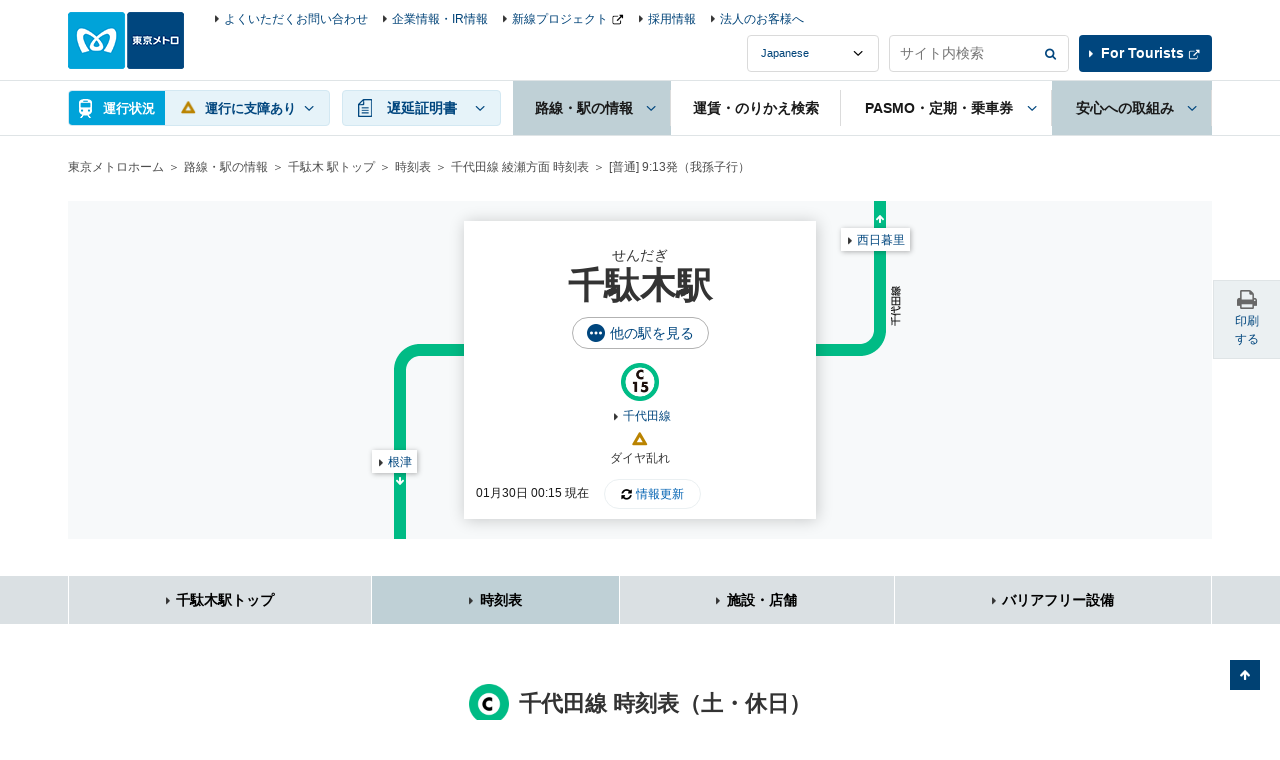

--- FILE ---
content_type: text/html
request_url: https://www.tokyometro.jp/library/lang/timetable/include/sendagi_navi.html?_=1769732113535
body_size: 110
content:
    <div class="v2_linkStation v2_showPc">
      <div class="v2_linkStationInr">
        <ul>
          <li><a href="/station/sendagi/index.html" class="v2_active">千駄木駅トップ</a></li>
          <li><a href="/station/sendagi/timetable/index.html#adjacent">時刻表</a></li>
          <li><a href="/station/sendagi/shop/index.html#adjacent">施設・店舗</a></li>
          <li><a href="/station/sendagi/accessibility/index.html#adjacent">バリアフリー設備</a></li>
        </ul>
      </div>
    <!-- / .v2_linkStation --></div>

--- FILE ---
content_type: text/html
request_url: https://www.tokyometro.jp/library/lang/timetable/include/sendagi.html?_=1769732113536
body_size: 895
content:
    <script src="/library/station/js/common.js"></script>

    <div class="v2_wrap">
      <div class="v2_stationHead v2_js-stationHead v2_stationHeadUnder">
        <div class="v2_stationHeadBoxPc">
          <div class="v2_stationHeadBoxSp">
            <div class="v2_stationHeadBoxSpInr">
             <p class="v2_stationKana">せんだぎ</p>
             <h1 class="v2_stationTitle">千駄木駅</h1>
              <div class="v3_btnEllipseWrap">
                <a href="/library/station/include/yardmap_other_lines.html" class="v2_js-modalOpen v3_btnEllipse">他の駅を見る</a>
              </div>
              <ul class="v2_stationHeadRoute">
              
              
                
                <li>
                  
                  <div class="v2_stationHeadRouteImg"><img src="/library/common/img/station/icon_c15.png" alt=""></div>
                  
                  <p class="v2_showSp">千代田線</p>
                </li>
              
              </ul>
            <!-- /.v2_stationHeadTopInr --></div>
          <!-- /.v2_stationHeadBoxSp --></div>

          <ul class="v2_stationHeadNavSp">
            <li><a href="#nextdeparture" class="v2_js-stationHeadBtn v2_js-stationHeadOpen">次の発車</a></li>
            <li><a href="#adjacent" class="v2_js-stationHeadBtn">隣接駅</a></li>
          </ul>

          <div id="nextdeparture" class="v2_js-stationHeadBody v2_js-stationHeadOpen v2_showPc">
            <div class="v2_stationHeadUnkouBody">
              <div class="v2_clear v2_stationHeadUpdate v3_stationHeadUpdate">
                <p class="v2_txtUpdate v3_txtUpdate" data-now-date-format="MM月DD日 hh:mm 現在">
                  <a href="" class="v2_linkUpdate v3_linkUpdate">情報更新</a>
                </p>
              </div>
              <ul class="v2_stationHeadDetail">
              
                
                <li>
                  <div class="v2_stationHeadDetailBlock">
                    <div class="v2_stationHeadDetailCenter">
                      <div class="v2_stationHeadDetailImg"><img src="/library/common/img/route/icon_chiyoda.png" alt=""></div>
                      <p class="v2_linkIcon"><a href="/station/line_chiyoda/index.html">千代田線</a></p>
                    </div>

                    
                    

                    
                    
                    
                    

                    
                    
                    
                    
                    
                      
                    
                    
                    
                    
                    
                    
                    
                      
                    
                    
                    

                    <div class="v2_stationHeadDetailLeft v2_showSp">
                      
                      <div class="v2_stationHeadDetailBox">
                        
                        <p>代々木上原方面</p>
                        <p class="v2_departureMinute" data-attribute-timetable="sendagi,chiyoda,a"></p>
                      
                      </div>
                      
                      
                    </div>

                    <div class="v2_stationHeadDetailRight v2_showSp">
                      
                      <div class="v2_stationHeadDetailBox">
                        
                        <p>綾瀬方面</p>
                        <p class="v2_departureMinute" data-attribute-timetable="sendagi,chiyoda,b"></p>
                      
                      </div>
                      
                      
                    </div>

                  </div>
                  <p class="v2_stationHeadUnkouReport" data-line-name="chiyoda"></p>
                </li>
              
                </ul>
              </div>

          </div>
          <div id="adjacent" class="v2_stationHeadAdjacent v2_js-stationHeadBody">
            <ul class="v2_stationHeadDetail v2_stationHeadAdjacentList">
              <li>
                <div class="v2_stationHeadDetailBlock">
                  <div class="v2_stationHeadDetailCenter v2_showSp">
                    <div class="v2_stationHeadDetailImg"><img src="/library/common/img/route/icon_chiyoda.png" alt=""></div>
                    <p class="v2_linkIcon"><a href="/station/line_chiyoda/index.html">千代田線</a></p>
                  </div>
                  <div class="v2_stationHeadDetailLeft">
                    <div class="v2_stationHeadDetailBox"><p class="v2_linkAdjacent v2_linkAdjacent11 v2_linkAdjacentChiyoda"><a href="/station/nezu/index.html" class="v2_linkIcon">根津</a></p></div>
                  </div>
                  <div class="v2_stationHeadDetailRight">
                    <div class="v2_stationHeadDetailBox"><p class="v2_linkAdjacent v2_linkAdjacent12 v2_linkAdjacentChiyoda"><a href="/station/nishi-nippori/index.html" class="v2_linkIcon">西日暮里</a></p></div>
                  </div>
                </div>
              </li>
            </ul>
          </div>

        </div>
      </div>
    </div>


--- FILE ---
content_type: text/css
request_url: https://www.tokyometro.jp/library/common/css/hf/pc.css
body_size: 6180
content:
@charset "UTF-8";
/* ----------------------------------------------------------
    header
---------------------------------------------------------- */
#v2_header, #v2_footer {
  font-size: 1rem;
}
#container #v2_header, #container #v2_footer {
  font-size: 1.06rem;
}

#v2_header .v2_grid, #v2_footer .v2_grid {
  margin-left: -12px;
  margin-right: -12px;
}

#v2_header .v2_grid .v2_gridRow, #v2_footer .v2_grid .v2_gridRow {
  *zoom: 1;
  width: 100%;
}

#v2_header .v2_grid .v2_gridRow:before, #v2_header .v2_grid .v2_gridRow:after, #v2_footer .v2_grid .v2_gridRow:before, #v2_footer .v2_grid .v2_gridRow:after {
  content: " ";
  display: table;
}

#v2_header .v2_grid .v2_gridRow:after, #v2_footer .v2_grid .v2_gridRow:after {
  clear: both;
}

#v2_header .v2_grid .v2_gridRow > *, #v2_footer .v2_grid .v2_gridRow > * {
  -webkit-box-sizing: border-box;
          box-sizing: border-box;
  float: left;
  padding-left: 12px;
  padding-right: 12px;
}

#v2_header .v2_grid .v2_gridRow .v2_gridCol1, #v2_footer .v2_grid .v2_gridRow .v2_gridCol1 {
  width: 8.33333%;
}

#v2_header .v2_grid .v2_gridRow .v2_gridCol2, #v2_footer .v2_grid .v2_gridRow .v2_gridCol2 {
  width: 16.66667%;
}

#v2_header .v2_grid .v2_gridRow .v2_gridCol3, #v2_footer .v2_grid .v2_gridRow .v2_gridCol3 {
  width: 25%;
}

#v2_header .v2_grid .v2_gridRow .v2_gridCol4, #v2_footer .v2_grid .v2_gridRow .v2_gridCol4 {
  width: 33.33333%;
}

#v2_header .v2_grid .v2_gridRow .v2_gridCol5, #v2_footer .v2_grid .v2_gridRow .v2_gridCol5 {
  width: 41.66667%;
}

#v2_header .v2_grid .v2_gridRow .v2_gridCol6, #v2_footer .v2_grid .v2_gridRow .v2_gridCol6 {
  width: 50%;
}

#v2_header .v2_grid .v2_gridRow .v2_gridCol7, #v2_footer .v2_grid .v2_gridRow .v2_gridCol7 {
  width: 58.33333%;
}

#v2_header .v2_grid .v2_gridRow .v2_gridCol8, #v2_footer .v2_grid .v2_gridRow .v2_gridCol8 {
  width: 66.66667%;
}

#v2_header .v2_grid .v2_gridRow .v2_gridCol9, #v2_footer .v2_grid .v2_gridRow .v2_gridCol9 {
  width: 75%;
}

#v2_header .v2_grid .v2_gridRow .v2_gridCol10, #v2_footer .v2_grid .v2_gridRow .v2_gridCol10 {
  width: 83.33333%;
}

#v2_header .v2_grid .v2_gridRow .v2_gridCol11, #v2_footer .v2_grid .v2_gridRow .v2_gridCol11 {
  width: 91.66667%;
}

#v2_header .v2_grid .v2_gridRow .v2_gridCol12, #v2_footer .v2_grid .v2_gridRow .v2_gridCol12 {
  width: 100%;
}

#v2_header .v2_gridS, #v2_footer .v2_gridS {
  margin-left: -15px;
  margin-right: -15px;
}

#v2_header .v2_gridS .v2_gridSRow, #v2_footer .v2_gridS .v2_gridSRow {
  width: 100%;
}

#v2_header .v2_gridS .v2_gridSRow > *, #v2_footer .v2_gridS .v2_gridSRow > * {
  -webkit-box-sizing: border-box;
          box-sizing: border-box;
  float: left;
  padding-left: 15px;
  padding-right: 15px;
}

#v2_header .v2_gridS .v2_gridSRow .v2_gridSCol1, #v2_footer .v2_gridS .v2_gridSRow .v2_gridSCol1 {
  width: 8.33333%;
}

#v2_header .v2_gridS .v2_gridSRow .v2_gridSCol2, #v2_footer .v2_gridS .v2_gridSRow .v2_gridSCol2 {
  width: 16.66667%;
}

#v2_header .v2_gridS .v2_gridSRow .v2_gridSCol3, #v2_footer .v2_gridS .v2_gridSRow .v2_gridSCol3 {
  width: 25%;
}

#v2_header .v2_gridS .v2_gridSRow .v2_gridSCol4, #v2_footer .v2_gridS .v2_gridSRow .v2_gridSCol4 {
  width: 33.33333%;
}

#v2_header .v2_gridS .v2_gridSRow .v2_gridSCol5, #v2_footer .v2_gridS .v2_gridSRow .v2_gridSCol5 {
  width: 41.66667%;
}

#v2_header .v2_gridS .v2_gridSRow .v2_gridSCol6, #v2_footer .v2_gridS .v2_gridSRow .v2_gridSCol6 {
  width: 50%;
}

#v2_header .v2_gridS .v2_gridSRow .v2_gridSCol7, #v2_footer .v2_gridS .v2_gridSRow .v2_gridSCol7 {
  width: 58.33333%;
}

#v2_header .v2_gridS .v2_gridSRow .v2_gridSCol8, #v2_footer .v2_gridS .v2_gridSRow .v2_gridSCol8 {
  width: 66.66667%;
}

#v2_header .v2_gridS .v2_gridSRow .v2_gridSCol9, #v2_footer .v2_gridS .v2_gridSRow .v2_gridSCol9 {
  width: 75%;
}

#v2_header .v2_gridS .v2_gridSRow .v2_gridSCol10, #v2_footer .v2_gridS .v2_gridSRow .v2_gridSCol10 {
  width: 83.33333%;
}

#v2_header .v2_gridS .v2_gridSRow .v2_gridSCol11, #v2_footer .v2_gridS .v2_gridSRow .v2_gridSCol11 {
  width: 91.66667%;
}

#v2_header .v2_gridS .v2_gridSRow .v2_gridSCol12, #v2_footer .v2_gridS .v2_gridSRow .v2_gridSCol12 {
  width: 100%;
}

#v2_header .v2_gridC, #v2_footer .v2_gridC {
  margin-left: -15px;
  margin-right: -15px;
}

#v2_header .v2_gridC .v2_gridCRow, #v2_footer .v2_gridC .v2_gridCRow {
  *zoom: 1;
  width: 100%;
}

#v2_header .v2_gridC .v2_gridCRow:before, #v2_header .v2_gridC .v2_gridCRow:after, #v2_footer .v2_gridC .v2_gridCRow:before, #v2_footer .v2_gridC .v2_gridCRow:after {
  content: " ";
  display: table;
}

#v2_header .v2_gridC .v2_gridCRow:after, #v2_footer .v2_gridC .v2_gridCRow:after {
  clear: both;
}

#v2_header .v2_gridC .v2_gridCRow > *, #v2_footer .v2_gridC .v2_gridCRow > * {
  -webkit-box-sizing: border-box;
          box-sizing: border-box;
  float: left;
  padding-left: 15px;
  padding-right: 15px;
}

#v2_header .v2_gridC .v2_gridCRow .v2_gridCCol1, #v2_footer .v2_gridC .v2_gridCRow .v2_gridCCol1 {
  width: 8.33333%;
}

#v2_header .v2_gridC .v2_gridCRow .v2_gridCCol2, #v2_footer .v2_gridC .v2_gridCRow .v2_gridCCol2 {
  width: 16.66667%;
}

#v2_header .v2_gridC .v2_gridCRow .v2_gridCCol3, #v2_footer .v2_gridC .v2_gridCRow .v2_gridCCol3 {
  width: 25%;
}

#v2_header .v2_gridC .v2_gridCRow .v2_gridCCol4, #v2_footer .v2_gridC .v2_gridCRow .v2_gridCCol4 {
  width: 33.33333%;
}

#v2_header .v2_gridC .v2_gridCRow .v2_gridCCol5, #v2_footer .v2_gridC .v2_gridCRow .v2_gridCCol5 {
  width: 41.66667%;
}

#v2_header .v2_gridC .v2_gridCRow .v2_gridCCol6, #v2_footer .v2_gridC .v2_gridCRow .v2_gridCCol6 {
  width: 50%;
}

#v2_header .v2_gridC .v2_gridCRow .v2_gridCCol7, #v2_footer .v2_gridC .v2_gridCRow .v2_gridCCol7 {
  width: 58.33333%;
}

#v2_header .v2_gridC .v2_gridCRow .v2_gridCCol8, #v2_footer .v2_gridC .v2_gridCRow .v2_gridCCol8 {
  width: 66.66667%;
}

#v2_header .v2_gridC .v2_gridCRow .v2_gridCCol9, #v2_footer .v2_gridC .v2_gridCRow .v2_gridCCol9 {
  width: 75%;
}

#v2_header .v2_gridC .v2_gridCRow .v2_gridCCol10, #v2_footer .v2_gridC .v2_gridCRow .v2_gridCCol10 {
  width: 83.33333%;
}

#v2_header .v2_gridC .v2_gridCRow .v2_gridCCol11, #v2_footer .v2_gridC .v2_gridCRow .v2_gridCCol11 {
  width: 91.66667%;
}

#v2_header .v2_gridC .v2_gridCRow .v2_gridCCol12, #v2_footer .v2_gridC .v2_gridCRow .v2_gridCCol12 {
  width: 100%;
}

#v2_header .v2_showSp, #v2_footer .v2_showSp {
  display: none !important;
}

#v2_header a:visited, body:not(.v2_tablet) #v2_header a:hover, #v2_footer a:visited, body:not(.v2_tablet) #v2_footer a:hover {
  color: #0062b2;
}

body:not(.v2_tablet) #v2_header a:hover, body:not(.v2_tablet) #v2_footer a:hover {
  text-decoration: underline;
}

body:not(.v2_tablet) #v2_header a:hover img, body:not(.v2_tablet) #v2_footer a:hover img {
  opacity: 0.9;
  filter: alpha(opacity=90);
}

#v2_header img.v2_imgHover:hover, #v2_footer img.v2_imgHover:hover {
  -webkit-filter: brightness(0.9);
  -moz-filter: brightness(0.9);
  -ms-filter: brightness(0.9);
  filter: url('data:image/svg+xml;charset=utf-8,<svg xmlns="http://www.w3.org/2000/svg"><filter id="filter"><feComponentTransfer color-interpolation-filters="sRGB"><feFuncR type="linear" slope="0.9" /><feFuncG type="linear" slope="0.9" /><feFuncB type="linear" slope="0.9" /></feComponentTransfer></filter></svg>#filter');
  -webkit-filter: brightness(0.9);
          filter: brightness(0.9);
}

#v2_header .v2_linkBlank:after, #v2_footer .v2_linkBlank:after {
  width: 16px;
  -webkit-background-size: 12px 11px;
          background-size: 12px 11px;
}

#v2_header .v2_imgBg,
#v2_header .v2_imgBgOf, #v2_footer .v2_imgBg,
#v2_footer .v2_imgBgOf {
  background-color: #000;
}

#v2_header .v2_searchList > ul > li, #v2_footer .v2_searchList > ul > li {
  margin-top: 0;
  width: 25%;
  float: none;
}

#v2_header .v2_searchList > ul > li > a, #v2_footer .v2_searchList > ul > li > a {
  text-decoration: none;
  padding: 55px 10px 10px;
  font-size: 85.7%;
  background-color: #fff;
  display: block;
}

#v2_header .v2_searchList > ul > li > a .v2_searchType, #v2_footer .v2_searchList > ul > li > a .v2_searchType {
  font-size: 133.3%;
}

#v2_header .v2_searchList > ul > li.v2_searchRoutemap, #v2_footer .v2_searchList > ul > li.v2_searchRoutemap {
  width: 25%;
  padding: 0 7.5px 0 0;
  position: static;
}

#v2_header .v2_searchList > ul > li.v2_searchRoutemap a, #v2_footer .v2_searchList > ul > li.v2_searchRoutemap a {
  display: block;
  background: url("/library/common/img/icon_btn_search_routemap.png") #fff no-repeat center 20px;
  -webkit-background-size: 30px 27px;
          background-size: 30px 27px;
  height: auto;
}

#v2_header .v2_searchList > ul > li.v2_searchRoutemap a:before, #v2_footer .v2_searchList > ul > li.v2_searchRoutemap a:before {
  display: none;
}

body:not(.v2_tablet) #v2_header .v2_searchList > ul > li.v2_searchRoutemap a:hover,
.v2_stationTop #v2_header .v2_searchList > ul > li.v2_searchRoutemap a, body:not(.v2_tablet) #v2_footer .v2_searchList > ul > li.v2_searchRoutemap a:hover,
.v2_stationTop #v2_footer .v2_searchList > ul > li.v2_searchRoutemap a {
  background-color: #bfd0d6;
}

#v2_header .v2_searchList > ul > li.v2_searchSyllabary, #v2_footer .v2_searchList > ul > li.v2_searchSyllabary {
  padding: 0 5px 0 2.5px;
}

#v2_header .v2_searchList > ul > li.v2_searchSyllabary a, #v2_footer .v2_searchList > ul > li.v2_searchSyllabary a {
  background: url("/library/common/img/icon_btn_search_syllabary.png") #fff no-repeat center 21px;
  -webkit-background-size: 24px 24px;
          background-size: 24px;
}

body:not(.v2_tablet) #v2_header .v2_searchList > ul > li.v2_searchSyllabary a:hover,
.v2_stationSyllabary #v2_header .v2_searchList > ul > li.v2_searchSyllabary a, body:not(.v2_tablet) #v2_footer .v2_searchList > ul > li.v2_searchSyllabary a:hover,
.v2_stationSyllabary #v2_footer .v2_searchList > ul > li.v2_searchSyllabary a {
  background-color: #bfd0d6;
}

#v2_header .v2_searchList > ul > li.v2_searchCondition, #v2_footer .v2_searchList > ul > li.v2_searchCondition {
  padding: 0 2.5px 0 5px;
  position: relative;
}

#v2_header .v2_searchList > ul > li.v2_searchCondition > a, #v2_footer .v2_searchList > ul > li.v2_searchCondition > a {
  background: url("/library/common/img/icon_btn_search_condition.png") #fff no-repeat center 23px;
  -webkit-background-size: 24px 19px;
          background-size: 24px 19px;
}

body:not(.v2_tablet) #v2_header .v2_searchList > ul > li.v2_searchCondition > a:hover,
.v2_stationCondition #v2_header .v2_searchList > ul > li.v2_searchCondition > a, body:not(.v2_tablet) #v2_footer .v2_searchList > ul > li.v2_searchCondition > a:hover,
.v2_stationCondition #v2_footer .v2_searchList > ul > li.v2_searchCondition > a {
  background-color: #bfd0d6;
}

#v2_header .v2_searchList > ul > li.v2_searchHere, #v2_footer .v2_searchList > ul > li.v2_searchHere {
  padding: 0 0 0 7.5px;
}

#v2_header .v2_searchList > ul > li.v2_searchHere a, #v2_footer .v2_searchList > ul > li.v2_searchHere a {
  background: url("/library/common/img/icon_btn_search_here.png") #fff no-repeat center 21px;
  -webkit-background-size: 16px 24px;
          background-size: 16px 24px;
}

body:not(.v2_tablet) #v2_header .v2_searchList > ul > li.v2_searchHere a:not(.v2_js-false):hover, body:not(.v2_tablet) #v2_footer .v2_searchList > ul > li.v2_searchHere a:not(.v2_js-false):hover {
  background-color: #bfd0d6;
}

#v2_header .v2_searchList > ul > li.v2_searchHere a.v2_js-false, #v2_footer .v2_searchList > ul > li.v2_searchHere a.v2_js-false {
  color: #00467e;
}

#v2_header .v2_searchList .v2_searchConditionCaption, #v2_footer .v2_searchList .v2_searchConditionCaption {
  font-size: 128.6%;
  font-weight: bold;
  text-align: center;
  margin-bottom: 30px;
}

#v2_header .v2_searchList .v2_searchConditionBody, #v2_footer .v2_searchList .v2_searchConditionBody {
  position: absolute;
  display: block;
  top: 100%;
  bottom: auto;
  right: -178px;
  background-color: #D2D7D9;
  padding: 30px;
  margin-top: 8px;
}

#v2_header .v2_searchList .v2_searchConditionBody:before, #v2_footer .v2_searchList .v2_searchConditionBody:before {
  position: absolute;
  top: -14px;
  bottom: auto;
  right: 229px;
  content: "";
  display: block;
  width: 0;
  height: 0;
  border-style: solid;
  border-width: 0 6px 14px 6px;
  border-color: transparent transparent #D2D7D9 transparent;
}

#v2_header .v2_searchList .v2_searchConditionBody ul, #v2_footer .v2_searchList .v2_searchConditionBody ul {
  display: -webkit-box;
  display: -webkit-flex;
  display: -ms-flexbox;
  display: flex;
  -webkit-flex-wrap: nowrap;
  -moz-flex-wrap: nowrap;
  -webkit-box-lines: single;
  -webkit-flex-wrap: nowrap;
      -ms-flex-wrap: nowrap;
          flex-wrap: nowrap;
  height: auto;
  margin-left: -10px;
}

#v2_header .v2_searchList .v2_searchConditionBody ul li, #v2_footer .v2_searchList .v2_searchConditionBody ul li {
  width: 164px;
  display: -webkit-box;
  display: -webkit-flex;
  display: -ms-flexbox;
  display: flex;
  margin-left: 10px;
}

#v2_header .v2_searchList .v2_searchConditionBody ul li a, #v2_footer .v2_searchList .v2_searchConditionBody ul li a {
  display: block;
  background-color: #00467e;
  color: #fff;
  width: 100%;
  min-height: 80px;
  padding: 10px;
  text-decoration: none;
  display: -webkit-box;
  display: -webkit-flex;
  display: -ms-flexbox;
  display: flex;
  -webkit-box-align: center;
  -ms-flex-align: center;
  -webkit-align-items: center;
  -moz-align-items: center;
  align-items: center;
  -webkit-box-pack: center;
  -ms-flex-pack: center;
  -webkit-justify-content: center;
  -moz-justify-content: center;
  justify-content: center;
  -webkit-box-direction: normal;
  -webkit-box-orient: vertical;
  -webkit-flex-direction: column;
  -moz-flex-direction: column;
  -ms-flex-direction: column;
  flex-direction: column;
  font-size: 85.7%;
}

#v2_header .v2_searchList .v2_searchConditionBody ul li a span, #v2_footer .v2_searchList .v2_searchConditionBody ul li a span {
  display: block;
  font-weight: bold;
  font-size: 133.3%;
  max-width:100%;
}

body:not(.v2_tablet) #v2_header .v2_searchList .v2_searchConditionBody ul li a:hover, body:not(.v2_tablet) #v2_footer .v2_searchList .v2_searchConditionBody ul li a:hover {
  background-color: #2168a3;
}

#v2_header .v2_linkIcon, #v2_footer .v2_linkIcon {
  padding-left: 14px;
}

#v2_header .v2_linkIcon:before, #v2_footer .v2_linkIcon:before {
  width: 14px;
  height: 14px;
  margin-left: -14px;
  font-size: 13px;
  -webkit-background-size: 4px 8px;
          background-size: 4px 8px;
}

#v2_header ul.v2_linkListIcon li:before, #v2_footer ul.v2_linkListIcon li:before {
  -webkit-background-size: 4px 8px;
          background-size: 4px 8px;
}

#v2_header .v2_js-accordionArea .v2_accordionHfName a.v2_js-accordionName, #v2_footer .v2_js-accordionArea .v2_accordionHfName a.v2_js-accordionName {
  display: block;
  padding: 10px;
  background: url("/library/common/img/icon_link_arrow_down_off.png") #dae0e3 no-repeat right 40px center;
  -webkit-background-size: 9px 5px;
          background-size: 9px 5px;
}

body:not(.v2_tablet) #v2_header .v2_js-accordionArea .v2_accordionHfName a.v2_js-accordionName:hover, body:not(.v2_tablet) #v2_footer .v2_js-accordionArea .v2_accordionHfName a.v2_js-accordionName:hover {
  text-decoration: none;
}

#v2_header .v2_js-accordionArea .v2_accordionHfName a.v2_js-accordionName .v2_headingH2, #v2_header .v2_js-accordionArea .v2_accordionHfName a.v2_js-accordionName .v2_headingH3, #v2_footer .v2_js-accordionArea .v2_accordionHfName a.v2_js-accordionName .v2_headingH2, #v2_footer .v2_js-accordionArea .v2_accordionHfName a.v2_js-accordionName .v2_headingH3 {
  margin: 0 auto;
}

#v2_header .v2_js-accordionArea .v2_accordionHfName a.v2_js-accordionNameImg img, #v2_footer .v2_js-accordionArea .v2_accordionHfName a.v2_js-accordionNameImg img {
  width: 36px;
}

#v2_header .v2_js-accordionArea.v2_js-open .v2_accordionName a.v2_js-accordionName, #v2_footer .v2_js-accordionArea.v2_js-open .v2_accordionName a.v2_js-accordionName {
  background: url("/library/common/img/icon_link_arrow_down_on.png") #dae0e3 no-repeat right 40px center;
  -webkit-background-size: 9px 5px;
          background-size: 9px 5px;
}

#v2_header .v2_js-accordionAreaPc .v2_js-accordionBody.v2_js-displayN, #v2_footer .v2_js-accordionAreaPc .v2_js-accordionBody.v2_js-displayN {
  display: none;
}

#v2_header .v2_js-clickTooltipSp.v2_js-none .v2_js-clickTooltipBody, #v2_footer .v2_js-clickTooltipSp.v2_js-none .v2_js-clickTooltipBody {
  display: block;
}

#v2_header .v2_js-modalBg, #v2_footer .v2_js-modalBg {
  display: none !important;
}

/* ----------------------------------------------------------
    header
---------------------------------------------------------- */
#v2_header {
  position: relative;
  /* 更新情報 */
  /*   路線一覧
  ---------------------------------------------------------- */
}

#v2_header .v2_logo {
  padding-top: 30px;
  padding-bottom: 20px;
  margin-right: auto;
  margin-left: auto;
  max-width: 1280px;
  padding-right: 68px;
  padding-left: 68px;
}

#v2_header .v2_logoImg {
  width: 116px;
}

#v2_header .v2_logoImg a {
  width: 116px;
  height: 57px;
}

#v2_header .v2_logoImg img {
  width: 100%;
  position: relative;
  z-index: 900;
}

#v2_header .v2_header .v2_emergency {
  width: 100%;
  margin-bottom: 15px;
  background-color: #c00;
}

#v2_header .v2_header .v2_emergencyArea {
  padding-top: 15px;
  padding-bottom: 15px;
  margin-right: auto;
  margin-left: auto;
  max-width: 1280px;
  padding-right: 68px;
  padding-left: 68px;
}

#v2_header .v2_header .v2_emergencyArea > * {
  display: table-cell;
}

#v2_header .v2_header .v2_emergency a:before {
  width: 14px;
  height: 14px;
  margin-left: -14px;
  -webkit-background-size: 4px 8px;
          background-size: 4px 8px;
}

#v2_header .v2_header .v2_emergency a:hover {
  color: #fff;
}

#v2_header .v2_header .v2_gnav {
  background: #dfe4e6;
  position: absolute;
  left: 0;
  width: 100%;
}

#v2_header .v2_header .v2_gnav.v2_js-gnavFixed {
  position: fixed;
  top: 0;
  bottom: auto;
  z-index: 855;
}

#v2_header .v2_header .v2_gnav.v2_js-gnavStatic {
  position: static;
}

#v2_header .v2_header .v2_gnavInr {
  margin-right: auto;
  margin-left: auto;
  max-width: 1280px;
  padding-right: 68px;
  padding-left: 68px;
}

#v2_header .v2_header .v2_gnavArea {
  display: -webkit-box;
  display: -webkit-flex;
  display: -ms-flexbox;
  display: flex;
  width: 100%;
}

#v2_header .v2_header .v2_gnavBtn {
  display: -webkit-box;
  display: -webkit-flex;
  display: -ms-flexbox;
  display: flex;
  width: 100%;
}

#v2_header .v2_header .v2_gnavBtn a {
  display: -webkit-box;
  display: -webkit-flex;
  display: -ms-flexbox;
  display: flex;
  -webkit-box-pack: center;
  -ms-flex-pack: center;
  -webkit-justify-content: center;
  -moz-justify-content: center;
  justify-content: center;
  width: 100%;
  padding: 15px 10px 25px;
  border-left: 1px #fff solid;
  text-align: center;
  font-weight: bold;
  color: #191919;
  position: relative;
}

#v2_header .v2_header .v2_gnavBtn a:after {
  content: "";
  display: block;
  position: absolute;
  bottom: 11px;
  left: 50%;
  width: 16px;
  height: 5px;
  margin-left: -8px;
  background-repeat: no-repeat;
  background-position: left top;
  background-image: url("/library/common/img/icon_link_arrow_down_l.png");
}

body:not(.v2_tablet) #v2_header .v2_header .v2_gnavBtn a:hover {
  text-decoration: none;
  color: #191919;
  background-color: #bfd0d6;
}

#v2_header .v2_header .v2_gnav .v2_js-gnavOpen .v2_gnavBtn a,
#v2_header .v2_header .v2_gnav .v2_gnavBtn a.v2_active {
  background-color: #bfd0d6;
}

#v2_header .v2_header .v2_gnavBody {
  position: absolute;
  top: 100%;
  left: 0;
  width: 100%;
  z-index: 1000;
  border-top: 1px #DFE4E5 solid;
  border-bottom: 1px #b9bdbe solid;
  background-color: #DFE4E5;
  padding: 0 0 10px;
}

#v2_header .v2_header .v2_gnavBodyHeader {
  margin: 0 0 9px;
  padding: 25px 0 10px;
  border-bottom: 1px #b9bdbe solid;
}

#v2_header .v2_header .v2_gnavBodyHeaderInr {
  *zoom: 1;
  margin-right: auto;
  margin-left: auto;
  max-width: 1280px;
  padding-right: 68px;
  padding-left: 68px;
}

#v2_header .v2_header .v2_gnavBodyHeaderInr:before, #v2_header .v2_header .v2_gnavBodyHeaderInr:after {
  content: " ";
  display: table;
}

#v2_header .v2_header .v2_gnavBodyHeaderInr:after {
  clear: both;
}

#v2_header .v2_header .v2_gnavBodyHeaderTitle {
  font-size: 114.3%;
  float: left;
}

#v2_header .v2_header .v2_gnavBodyHeaderSide {
  float: right;
  font-size: 85.7%;
}

#v2_header .v2_header .v2_gnavBodyHeaderLink {
  padding-right: 20px;
  background: url("/library/common/img/icon_link_arrow_gray.png") no-repeat right;
  -webkit-background-size: 4px 8px;
          background-size: 4px 8px;
  color: #191919;
}

#v2_header .v2_header .v2_gnavBodyMain {
  margin-right: auto;
  margin-left: auto;
  max-width: 1280px;
  padding-right: 68px;
  padding-left: 68px;
}

#v2_header .v2_header .v2_gnavBodyCaption {
  margin-bottom: 5px;
}

#v2_header .v2_header .v2_gnavBodyItem {
  *zoom: 1;
}

#v2_header .v2_header .v2_gnavBodyItem:before, #v2_header .v2_header .v2_gnavBodyItem:after {
  content: " ";
  display: table;
}

#v2_header .v2_header .v2_gnavBodyItem:after {
  clear: both;
}

#v2_header .v2_header .v2_gnavBodyItem + .v2_gnavBodyItem {
  margin-top: 15px;
}

#v2_header .v2_header .v2_gnavBodyList > li {
  padding-top: 9px;
}

#v2_header .v2_header .v2_gnavBodyList > li:first-child {
  padding-top: 0;
}

#v2_header .v2_header .v2_gnavBodyColumn {
  display: -webkit-box;
  display: -webkit-flex;
  display: -ms-flexbox;
  display: flex;
}

#v2_header .v2_header .v2_gnavBodyColumnItem {
  -webkit-box-direction: normal;
  -webkit-box-orient: horizontal;
  -webkit-flex-direction: row;
  -moz-flex-direction: row;
  -ms-flex-direction: row;
  flex-direction: row;
  margin-left: 9px;
}

#v2_header .v2_header .v2_gnavBodyColumnItem:first-child {
  margin-left: 0;
}

#v2_header .v2_header .v2_gnavBodyColumnLinkArea {
  background: #fff;
}

#v2_header .v2_header .v2_gnavBodyColumnLink {
  padding: 0 15px 9px;
}

#v2_header .v2_header .v2_gnavBodyColumnLink li {
  margin-top: 10px;
}

#v2_header .v2_header .v2_gnavBodyColumnLink.v2_column2 {
  display: -webkit-box;
  display: -webkit-flex;
  display: -ms-flexbox;
  display: flex;
  -webkit-flex-wrap: wrap;
  -moz-flex-wrap: wrap;
  -webkit-box-lines: multiple;
  -webkit-flex-wrap: wrap;
      -ms-flex-wrap: wrap;
          flex-wrap: wrap;
}

#v2_header .v2_header .v2_gnavBodyColumnLink.v2_column2 li {
  width: 50%;
}

.v2_androidTablet #v2_header .v2_header .v2_gnavBodyColumnLink.v2_column2 {
  display: block;
  *zoom: 1;
}

.v2_androidTablet #v2_header .v2_header .v2_gnavBodyColumnLink.v2_column2:before, .v2_androidTablet #v2_header .v2_header .v2_gnavBodyColumnLink.v2_column2:after {
  content: " ";
  display: table;
}

.v2_androidTablet #v2_header .v2_header .v2_gnavBodyColumnLink.v2_column2:after {
  clear: both;
}

.v2_androidTablet #v2_header .v2_header .v2_gnavBodyColumnLink.v2_column2 li {
  width: 50%;
}

.v2_androidTablet #v2_header .v2_header .v2_gnavBodyColumnLink.v2_column2 li:nth-child(odd) {
  float: left;
  clear: both;
}

.v2_androidTablet #v2_header .v2_header .v2_gnavBodyColumnLink.v2_column2 li:nth-child(even) {
  float: right;
  clear: right;
}

#v2_header .v2_header .v2_gnavBodyClose {
  margin-top: 20px;
  text-align: right;
}

#v2_header .v2_header .v2_gnavBodyClose a {
  color: #4d4d4d;
}

#v2_header .v2_header .v2_gnavBodyClose a:before {
  content: "";
  display: inline-block;
  background: url("/library/common/img/icon_btn_close.png") no-repeat left;
  -webkit-background-size: 10px 10px;
          background-size: 10px;
  width: 18px;
  height: 1.3em;
  vertical-align: middle;
}

#v2_header .v2_header .v2_gnavTop {
  width: 17%;
  display: -webkit-box;
  display: -webkit-flex;
  display: -ms-flexbox;
  display: flex;
}

#v2_header .v2_header .v2_gnavTopArea {
  width: 100%;
  display: -webkit-box;
  display: -webkit-flex;
  display: -ms-flexbox;
  display: flex;
}

#v2_header .v2_header .v2_gnavTop .v2_unkouInfo {
  width: 100%;
  display: -webkit-box;
  display: -webkit-flex;
  display: -ms-flexbox;
  display: flex;
}

#v2_header .v2_header .v2_gnavTop .v2_unkouInfoNow {
  display: inline-block;
  width: 21px;
  height: 16px;
  text-align: left;
  vertical-align: middle;
}

#v2_header .v2_header .v2_gnavTop .v2_unkouInfo .v2_gnavBodyHeaderTitle {
  line-height: 1em;
}

#v2_header .v2_header .v2_gnavTop .v2_unkouInfo .v2_gnavBody .v2_txtUpdate {
  margin-right: 30px;
}

#v2_header .v2_header .v2_gnavTop .v2_menuBtn {
  display: none;
}

#v2_header .v2_header .v2_gnavMenu {
  width: 83%;
  display: -webkit-box;
  display: -webkit-flex;
  display: -ms-flexbox;
  display: flex;
}

#v2_header .v2_header .v2_gnavList {
  display: -webkit-box;
  display: -webkit-flex;
  display: -ms-flexbox;
  display: flex;
  width: 100%;
}

#v2_header .v2_header .v2_gnavList > li {
  display: -webkit-box;
  display: -webkit-flex;
  display: -ms-flexbox;
  display: flex;
  -webkit-box-flex: 1;
  -webkit-flex: 1;
  -moz-flex: 1;
  -ms-flex: 1;
  flex: 1;
}

#v2_header .v2_header .v2_gnavDelay {
  width: 15.9%;
  padding-right: 0.7%;
}

#v2_header .v2_header .v2_gnavDelay .v2_gnavBtn a {
  border-right: 1px #fff solid;
}

#v2_header .v2_header .v2_gnavDelay .v2_routeList {
  margin-top: 20px;
}

#v2_header .v2_header .v2_gnavStation {
  width: 19.9%;
}

#v2_header .v2_header .v2_gnavStation .v2_gnavBodyColumn .v2_gnavBodyColumnItem:first-child {
  width: 62.7%;
  padding-right: 30px;
}

#v2_header .v2_header .v2_gnavStation .v2_gnavBodyColumn .v2_gnavBodyColumnItem:nth-child(2) {
  width: 37.3%;
}

#v2_header .v2_header .v2_gnavTicket {
  width: 21.5%;
}

#v2_header .v2_header .v2_gnavTicket .v2_gnavBtn a {
  padding: 15px 10px;
}

#v2_header .v2_header .v2_gnavTicket .v2_gnavBtn a:after {
  display: none;
}

#v2_header .v2_header .v2_gnavPasmo {
  width: 21.2%;
}

#v2_header .v2_header .v2_gnavPasmo .v2_gnavBodyColumn > * {
  -webkit-box-flex: 1;
  -webkit-flex-grow: 1;
  -moz-flex-grow: 1;
  -ms-flex-positive: 1;
  flex-grow: 1;
  width: 25%;
}

#v2_header .v2_header .v2_gnavPasmo .v2_gnavBodyColumn > *:first-child {
  display: -webkit-box;
  display: -webkit-flex;
  display: -ms-flexbox;
  display: flex;
}

#v2_header .v2_header .v2_gnavPasmo .v2_gnavBodyColumn > *:first-child .v2_gnavBodyList {
  width: 100%;
  display: -webkit-box;
  display: -webkit-flex;
  display: -ms-flexbox;
  display: flex;
  -webkit-box-direction: normal;
  -webkit-box-orient: vertical;
  -webkit-flex-direction: column;
  -moz-flex-direction: column;
  -ms-flex-direction: column;
  flex-direction: column;
}

#v2_header .v2_header .v2_gnavPasmo .v2_gnavBodyColumn > *:first-child .v2_gnavBodyList > li.v2_gnavPasmoImg {
  display: -webkit-box;
  display: -webkit-flex;
  display: -ms-flexbox;
  display: flex;
  -webkit-box-flex: 1;
  -webkit-flex: 1;
  -moz-flex: 1;
  -ms-flex: 1;
  flex: 1;
  -webkit-box-align: center;
  -ms-flex-align: center;
  -webkit-align-items: center;
  -moz-align-items: center;
  align-items: center;
}

#v2_header .v2_header .v2_gnavPasmo .v2_gnavBodyColumn > *:first-child .v2_gnavBodyList > li.v2_gnavPasmoImg img {
  width: 90%;
  max-width: 149px;
  height: 100%;
  max-height: 94px;
  margin: auto;
}

#v2_header .v2_header .v2_gnavSafety {
  width: 20.8%;
}

#v2_header .v2_header .v2_gnavSafety .v2_gnavBtn a {
  border-right: 1px #fff solid;
}

#v2_header .v2_header .v2_gnavSafety .v2_gnavBodyColumn > :first-child {
  width: 23.3%;
}

#v2_header .v2_header .v2_gnavSafety .v2_gnavBodyColumn > :nth-child(2) {
  width: 38.3%;
}

#v2_header .v2_header .v2_gnavSafety .v2_gnavBodyColumn > :nth-child(3) {
  width: 38.4%;
}

#v2_header .v2_header .v2_menuAreaInfo {
  position: absolute;
  top: 0;
  left: 0;
  right: 0;
  width: 100%;
  height: 100px;
  margin-right: auto;
  margin-left: auto;
  max-width: 1280px;
  padding-right: 68px;
  padding-left: 205px;
}

#v2_header .v2_headerInfo {
  position: absolute;
  top: 40px;
  left: 475px;
  margin-top: 8px;
}
@media screen and (max-width:1195px) { 
  body > #v2_header .v2_headerInfo {
    top: 20px;
  }
}

#v2_header .v2_headerInfo ul li {
  padding-left: 10px;
  display: inline-block;
  margin-right: 10px;
}

#v2_header .v2_headerInfo ul li:last-child {
  margin-right: 0;
}

#v2_header .v2_headerInfo ul li:before {
  content: "";
  display: inline-block;
  width: 14px;
  height: 14px;
  margin-left: -14px;
  background: url("/library/common/img/icon_link_arrow_gray.png") no-repeat center;
  -webkit-background-size: 4px 8px;
          background-size: 4px 8px;
  vertical-align: middle;
}

#v2_header .v2_headerInfo ul li a {
  color: #323333;
  font-size: 85.7%;
}

#v2_header .v2_headerSearch {
  position: absolute;
  top: 40px;
  width: 252px;
  right: 226px;
}

@media screen and (max-width:1195px) { 
  body > #v2_header .v2_headerSearch {
    top: 65px;
  }
}

#v2_header .v2_headerSearchBtn {
  width: 30px;
  height: 30px;
}

#v2_header .v2_headerSearchBtn a {
  width: 30px;
  height: 30px;
  display: block;
}


#v2_header .v2_headerSearchBody .v2_formBtnRightInput {
  width: 434px;
}

#v2_header .v2_headerLanguage {
  float: left;
  z-index: 1010;
  margin-top: 40px;
  font-size: 85.7%;
}
@media screen and (max-width:1195px) {
  body > #v2_header .v2_headerLanguage {
    margin-top: 20px;
  }
}


#v2_header .v2_headerLanguageTxt {
  display: inline-block;
  width: 100px;
  line-height: 33px;
}
#v2_header .v2_headerLanguage select {
  width: 140px;
  display: inline-block;
}

#v2_header .v2_headerTourists {
  float: right;
  margin-top: 40px;
}
@media screen and (max-width:1195px) {
  body >  #v2_header .v2_headerTourists {
    margin-top: 65px;
  }
}

#v2_header .v2_headerTourists p {
  padding-left: 14px;
}

#v2_header .v2_headerTourists p a {
  display: inline-block;
  background: url("/library/common/img/icon_link_arrow_white.png") #00467e no-repeat 10px center;
  -webkit-background-size: 4px 8px;
          background-size: 4px 8px;
  color: #fff;
  padding: 0 12px 0 22px;
  font-size: 85.7%;
  line-height: 30px;
  height: 30px;
}

#v2_header .v2_headerTourists p a:after {
  background: url("/library/common/img/icon_link_blank_white.png") no-repeat right / 12px 11px;;
}

#v2_header .v2_headerTourists p a:hover {
  background-color: #2168a3;
  color: #fff;
  text-decoration: none;
}

#v2_header .v2_formBtnRightInput {
  padding: 0 10px;
  height: 60px;
  width: 100%;
  -webkit-box-shadow: 2px 2px 7px rgba(0, 0, 0, 0.4) inset;
  -ms-box-shadow: 2px 2px 7px rgba(0, 0, 0, 0.4) inset;
  box-shadow: 2px 2px 7px rgba(0, 0, 0, 0.4) inset;
  font-size: 128.6%;
}

#v2_header .v2_menuAreaInfo .v2_formBtnRightInput {
  height: 30px;
  font-size: 85.7%;
}

#v2_header .v2_formBtnRightInput:focus {
  padding: 0 8px;
}

#v2_header .v2_formBtnRightSubmitBtn {
  margin-left: 9px;
  font-size: 128.6%;
  width: 74px;
  height: 60px;
}

#v2_header .v2_menuAreaInfo .v2_formBtnRightSubmitBtn {
  font-size: 85.7%;
  width: auto;
  padding: 0 12px;
  height: 30px;
}

#v2_header .v2_txtUpdate {
  font-size: 85.7%;
  color: #191919;
}


#v2_header .v2_linkUpdate:before {
  background: url("/library/common/img/icon_link_update.png") no-repeat left;
  -webkit-background-size: 11px 11px;
          background-size: 11px;
  height: 1.3em;
  width: 15px;
}

#v2_header .v2_routeList li {
  width: 11.1%;
}

#v2_header .v2_routeList.v2_routeListUnkou li {
  height: auto !important;
}

#v2_header .v2_routeListColumn3 li {
  width: 33.3%;
}

#v2_header .v2_routeListColumn3 li:nth-child(n + 4) {
  margin-top: 11px;
}

#v2_header .v2_routeListLink {
  padding: 15px 5px;
  min-height: 77px;
}

body:not(.v2_tablet) #v2_header .v2_routeList a.v2_routeListLink:hover {
  color: #333;
  background-color: #ccc;
  text-decoration: none;
}

#v2_header .v2_routeListUnkou .v2_routeListLink {
  padding-top: 15px;
}

#v2_header .v2_routeListUnkou .v2_routeListLink a {
  color: #00467e;
}

#v2_header .v2_routeListImg {
  display: block;
  margin-bottom: 5px;
}

#v2_header .v2_routeListImg img {
  width: 30px;
}

#v2_header .v2_routeListUnkouIcon {
  margin-top: 10px;
}

#v2_header .v2_routeListUnkouTxt {
  margin-top: 10px;
}

.v2_androidTablet #v2_header .v2_routeList .v2_routeListColumn3 ul {
  display: block;
  *zoom: 1;
}

.v2_androidTablet #v2_header .v2_routeList .v2_routeListColumn3 ul:before, .v2_androidTablet #v2_header .v2_routeList .v2_routeListColumn3 ul:after {
  content: " ";
  display: table;
}

.v2_androidTablet #v2_header .v2_routeList .v2_routeListColumn3 ul:after {
  clear: both;
}

.v2_androidTablet #v2_header .v2_routeList .v2_routeListColumn3 ul li {
  height: auto !important;
  float: left;
  display: block;
}

.v2_androidMobile #v2_header .v2_routeList ul li {
  height: auto !important;
}

.v2_androidMobile #v2_header .v2_routeListColumn3 {
  display: block;
}

.v2_androidMobile #v2_header .v2_routeListColumn3 li {
  width: 33.3%;
}

.v2_androidMobile #v2_header .v2_routeListColumn3 li:nth-child(n + 4) {
  margin-top: 11px;
}

#v2_header input[type=button]:disabled:hover,
#v2_header input[type=submit]:disabled:hover {
  background-color: #dae0e3;
}

#v2_header select.v2_select {
  padding: 0 55px 0 8px;
  background-image: url("/library/common/img/bg_form_arrow_pc.png"), url("/library/common/img/bg_form_select.png");
  -webkit-background-size: 30px 5px, 50px 100%;
          background-size: 30px 5px, 50px 100%;
  height: 33px;
  line-height: 33px;
  width: 153px;
}

#v2_header select.v2_select option {
  line-height: 1em;
}

#v2_header .v2_js-gnavAnimate .v2_gnavTopArea {
  overflow: hidden;
}

body.v2_js-pFix.v2_androidMobile {
  position: static;
}

body.v2_js-headerOpen.v2_androidMobile > *:not(#v2_header):not(.v2_slideMenuBg):not(.v2_slideMenuBg) {
  display: none;
}

.v2_slideMenuBg {
  display: none;
}

/* ----------------------------------------------------------
    footer
---------------------------------------------------------- */
#v2_footer {
  background: #dfe4e6 no-repeat right bottom;
}

#v2_footer .v2_footer {
  margin-right: auto;
  margin-left: auto;
  max-width: 1280px;
  padding-right: 68px;
  padding-left: 68px;
  padding-right: 53px;
  padding-left: 53px;
}

#v2_footer .v2_footer > .v2_gridSRow,
#v2_footer .v2_footer > .v2_gridSRow .v2_gridSCol6:first-child {
  display: -webkit-box;
  display: -webkit-flex;
  display: -ms-flexbox;
  display: flex;
}

.v2_androidTablet #v2_footer .v2_footer > .v2_gridSRow {
  display: block;
  *zoom: 1;
}

.v2_androidTablet #v2_footer .v2_footer > .v2_gridSRow:before, .v2_androidTablet #v2_footer .v2_footer > .v2_gridSRow:after {
  content: " ";
  display: table;
}

.v2_androidTablet #v2_footer .v2_footer > .v2_gridSRow:after {
  clear: both;
}

#v2_footer .v2_footerSns {
  background-color: #fff;
  padding: 20px;
  display: -webkit-box;
  display: -webkit-flex;
  display: -ms-flexbox;
  display: flex;
  -webkit-box-direction: normal;
  -webkit-box-orient: vertical;
  -webkit-flex-direction: column;
  -moz-flex-direction: column;
  -ms-flex-direction: column;
  flex-direction: column;
  width: 100%;
}

#v2_footer .v2_footerSnsCaption {
  font-weight: bold;
  text-align: center;
  margin-bottom: 20px;
}

#v2_footer .v2_footerSnsList li {
  padding: 10px 0;
}

#v2_footer .v2_footerSnsList li a {
  /*font-size: 14px;*/
}

#v2_footer .v2_footerSnsImg {
  padding-right: 12px;
  width: 22px;
}

#v2_footer .v2_footerSnsTwitter {
  width: 16px;
}

#v2_footer .v2_footerSnsYoutube {
  width: 17px;
}

#v2_footer .v2_footerSnsFacebook {
  width: 9px;
}

#v2_footer .v2_footerInfoList {
  display: -webkit-box;
  display: -webkit-flex;
  display: -ms-flexbox;
  display: flex;
  -webkit-flex-wrap: wrap;
  -moz-flex-wrap: wrap;
  -webkit-box-lines: multiple;
  -webkit-flex-wrap: wrap;
      -ms-flex-wrap: wrap;
          flex-wrap: wrap;
}

#v2_footer .v2_footerInfoList li {
  display: -webkit-box;
  display: -webkit-flex;
  display: -ms-flexbox;
  display: flex;
}

#v2_footer .v2_footerInfoList li:nth-child(n+3) {
  margin-top: 24px;
}

#v2_footer .v2_footerInfoList li a {
  display: -webkit-box;
  display: -webkit-flex;
  display: -ms-flexbox;
  display: flex;
  -webkit-box-align: center;
  -ms-flex-align: center;
  -webkit-align-items: center;
  -moz-align-items: center;
  align-items: center;
  background: url("/library/common/img/icon_link_arrow_white.png") #00467e no-repeat 20px;
  -webkit-background-size: 4px 8px;
          background-size: 4px 8px;
  color: #fff;
  padding: 15px 10px 15px 40px;
  width: 100%;
}

#v2_footer .v2_footerInfoList li a.v2_linkBlankWhite::after {
	padding-right: 10px;
	font-size: 1px;
}

body:not(.v2_tablet) #v2_footer .v2_footerInfoList li a:hover {
  background-color: #0062b2;
  color: #fff;
  text-decoration: none;
}

.v2_androidTablet #v2_footer .v2_footerInfoList {
  display: block;
  *zoom: 1;
}

.v2_androidTablet #v2_footer .v2_footerInfoList:before, .v2_androidTablet #v2_footer .v2_footerInfoList:after {
  content: " ";
  display: table;
}

.v2_androidTablet #v2_footer .v2_footerInfoList:after {
  clear: both;
}

.v2_androidTablet #v2_footer .v2_footerInfoList li {
  display: block;
  float: left;
}

.v2_androidTablet #v2_footer .v2_footerInfoList li a {
  height: 100%;
}


#v2_footer .v2_footerLinks {
  margin-top: 24px;
}

#v2_footer .v2_footerLinks li a {
  background: url("/library/common/img/icon_link_arrow_blue.png") #fff no-repeat 20px;
  -webkit-background-size: 4px 8px;
          background-size: 4px 8px;
  display: block;
  padding-left: 40px;
  padding-top: 20px;
  padding-bottom: 20px;
  position: relative;
}

#v2_footer .v2_footerLinks li a.v2_linkBlank::after {
  position: absolute;
  right: 10px;
  top: 50%;
  margin-top: -6px;
}

#v2_footer .v2_footerLinks li a span.v2_btnInr {
  display: table-cell;
  vertical-align: middle;
}

body:not(.v2_tablet) #v2_footer .v2_footerLinks li a:hover {
  background-color: #ccc;
}

#v2_footer .v2_footerNav {
  margin-top: 50px;
  padding: 0 14px;
  margin-right: auto;
  margin-left: auto;
  max-width: 1280px;
  padding-right: 68px;
  padding-left: 68px;
}

#v2_footer .v2_footerNav ul li {
  display: inline-block;
  margin-right: 14px;
  padding-left: 14px;
}

#v2_footer .v2_footerNav ul li:last-child {
  margin-right: 0;
}

#v2_footer .v2_footerNav ul li:before {
  content: "";
  display: inline-block;
  width: 14px;
  height: 1.3em;
  margin-left: -14px;
  background: url("/library/common/img/icon_footer_nav.png") no-repeat center;
  vertical-align: middle;
}

.v2_androidMobile #v2_footer .v2_footerNav ul li {
  height: auto !important;
}

#v2_footer .v2_footerTerminal {
  margin: 27px auto;
}

#v2_footer .v2_footerTerminal li {
  width: 170px;
}

#v2_footer .v2_footerTerminal li a {
  font-size: 128.6%;
  line-height: 44px;
}

body:not(.v2_tablet) #v2_footer .v2_footerTerminal li a:hover {
  background-color: #00467e;
  color: #fff;
  text-decoration: none;
}

#v2_footer .v2_footerCopy {
  font-size: 85.7%;
}

#v2_footer .v2_pagetop {
  position: fixed;
  z-index: 790;
  right: 20px;
  bottom: 30px;
  width: 30px;
  height: 30px;
}

#v2_footer .v2_pagetop a {
  -webkit-background-size: 10px 10px;
          background-size: 10px;
}

#v2_footer .v2_js-fTtrainInr {
  margin-left: -2000px;
}

#v2_footer .v2_js-fTtrain .v2_js-fTtrainImg {
  left: 100%;
}

/* ----------------------------------------------------------
    旧サイト用の調整CSS
---------------------------------------------------------- */
#wrapper #v2_header .v2_logo,
#wrapper #v2_header .v2_emergencyArea,
#wrapper #v2_header .v2_gnavInr,
#wrapper #v2_header .v2_gnavBodyHeaderInr,
#wrapper #v2_header .v2_gnavBodyMain,
#wrapper #v2_header .v2_menuAreaInfo {
  width: 960px;
  padding-right: 0;
  padding-left: 0;
}

#wrapper #v2_header .v2_menuAreaInfo {
  padding-left: 137px
}
#wrapper #v2_header .v2_headerInfo {
  left: 407px;
}
#wrapper #v2_header .v2_headerSearch {
  right: 158px;
}

#wrapper #v2_footer .v2_footer,
#wrapper #v2_footer .v2_footerNav {
  width: 960px;
  padding-right: 0;
  padding-left: 0;
}

#wrapper .v2_txtWSNormal {
  white-space: normal !important;
}

.pb0 {
  padding-bottom: 0 !important;
}

body.catStation #contentSeg {
  margin-top: 29px;
}

#wrapper #v2_header .v2_headerInfo {
  top: 20px;
}
#wrapper #v2_header .v2_headerSearch {
  top: 65px;
}
#wrapper #v2_header .v2_headerLanguage {
  margin-top: 20px;
}
#wrapper #v2_header .v2_headerTourists {
  margin-top: 65px;
}

/* ----------------------------------------------------------
    popup
---------------------------------------------------------- */
#v2_footerPopup .v2_windowClose a:before {
  content: "";
  display: block;
  background: url("/library/common/img/btn_modal_close.png") no-repeat center;
  height: 10px;
  margin-bottom: 5px;
}

/* ----------------------------------------------------------
    多言語 common
---------------------------------------------------------- */
/* */
.v2_en #v2_header .v2_header .v2_gnavSafety,
.v2_kr #v2_header .v2_header .v2_gnavSafety,
.v2_cn #v2_header .v2_header .v2_gnavSafety,
.v2_tcn #v2_header .v2_header .v2_gnavSafety,
.v2_th #v2_header .v2_header .v2_gnavSafety,
.v2_fr #v2_header .v2_header .v2_gnavSafety,
.v2_es #v2_header .v2_header .v2_gnavSafety {
  width: 20.8%;
}

.v2_en #v2_header .v2_header .v2_gnavSafety .v2_gnavBtn a,
.v2_kr #v2_header .v2_header .v2_gnavSafety .v2_gnavBtn a,
.v2_cn #v2_header .v2_header .v2_gnavSafety .v2_gnavBtn a,
.v2_tcn #v2_header .v2_header .v2_gnavSafety .v2_gnavBtn a,
.v2_th #v2_header .v2_header .v2_gnavSafety .v2_gnavBtn a,
.v2_fr #v2_header .v2_header .v2_gnavSafety .v2_gnavBtn a,
.v2_es #v2_header .v2_header .v2_gnavSafety .v2_gnavBtn a {
  border-right: 1px #fff solid;
}

.v2_en #v2_header .v2_header .v2_gnavSafety .v2_gnavBodyColumn > *,
.v2_kr #v2_header .v2_header .v2_gnavSafety .v2_gnavBodyColumn > *,
.v2_cn #v2_header .v2_header .v2_gnavSafety .v2_gnavBodyColumn > *,
.v2_tcn #v2_header .v2_header .v2_gnavSafety .v2_gnavBodyColumn > *,
.v2_th #v2_header .v2_header .v2_gnavSafety .v2_gnavBodyColumn > *,
.v2_fr #v2_header .v2_header .v2_gnavSafety .v2_gnavBodyColumn > *,
.v2_es #v2_header .v2_header .v2_gnavSafety .v2_gnavBodyColumn > * {
  width: 33.3%;
}

.v2_en #v2_header .v2_header .v2_gnavSafety .v2_gnavBodyColumn > *:first-child,
.v2_kr #v2_header .v2_header .v2_gnavSafety .v2_gnavBodyColumn > *:first-child,
.v2_cn #v2_header .v2_header .v2_gnavSafety .v2_gnavBodyColumn > *:first-child,
.v2_tcn #v2_header .v2_header .v2_gnavSafety .v2_gnavBodyColumn > *:first-child,
.v2_th #v2_header .v2_header .v2_gnavSafety .v2_gnavBodyColumn > *:first-child,
.v2_fr #v2_header .v2_header .v2_gnavSafety .v2_gnavBodyColumn > *:first-child,
.v2_es #v2_header .v2_header .v2_gnavSafety .v2_gnavBodyColumn > *:first-child {
  width: 33.4%;
}

.v2_en #v2_header .v2_searchList > ul > li.v2_searchSyllabary a,
.v2_kr #v2_header .v2_searchList > ul > li.v2_searchSyllabary a,
.v2_cn #v2_header .v2_searchList > ul > li.v2_searchSyllabary a,
.v2_tcn #v2_header .v2_searchList > ul > li.v2_searchSyllabary a,
.v2_th #v2_header .v2_searchList > ul > li.v2_searchSyllabary a,
.v2_fr #v2_header .v2_searchList > ul > li.v2_searchSyllabary a,
.v2_es #v2_header .v2_searchList > ul > li.v2_searchSyllabary a {
  background-image: url("/library/lang/common/img/icon_btn_search_syllabary.png");
  background-position: center 21px;
  -webkit-background-size: 24px 24px;
          background-size: 24px;
}

.v2_en #v2_header .v2_searchList .v2_searchConditionBody,
.v2_kr #v2_header .v2_searchList .v2_searchConditionBody,
.v2_cn #v2_header .v2_searchList .v2_searchConditionBody,
.v2_tcn #v2_header .v2_searchList .v2_searchConditionBody,
.v2_th #v2_header .v2_searchList .v2_searchConditionBody,
.v2_fr #v2_header .v2_searchList .v2_searchConditionBody,
.v2_es #v2_header .v2_searchList .v2_searchConditionBody {
  right: -58px;
}

.v2_en #v2_header .v2_searchList .v2_searchConditionBody:before,
.v2_kr #v2_header .v2_searchList .v2_searchConditionBody:before,
.v2_cn #v2_header .v2_searchList .v2_searchConditionBody:before,
.v2_tcn #v2_header .v2_searchList .v2_searchConditionBody:before,
.v2_th #v2_header .v2_searchList .v2_searchConditionBody:before,
.v2_fr #v2_header .v2_searchList .v2_searchConditionBody:before,
.v2_es #v2_header .v2_searchList .v2_searchConditionBody:before {
  right: 109px;
}

/* ----------------------------------------------------------
    英語
---------------------------------------------------------- */
.v2_en #v2_header .v2_headerSearch {
  right: 216px;
}
.v2_en #wrapper #v2_header .v2_headerSearch {
  right: 148px;
}
.v2_en #v2_header .v2_gnav .v2_formBtnRightSubmitBtn {
  width: 95px;
}

@media screen and (max-width:1240px) { 
  body.v2_en > #v2_header .v2_headerInfo {
    top: 20px;
  }
  body.v2_en > #v2_header .v2_headerSearch {
    top: 65px;
  }
  body.v2_en > #v2_header .v2_headerLanguage {
    margin-top: 20px;
  }
  body.v2_en >  #v2_header .v2_headerTourists {
    margin-top: 65px;
  }
}

/* ----------------------------------------------------------
    韓国語 hf
---------------------------------------------------------- */
.v2_kr #v2_header .v2_headerSearch {
  right: 195px;
}
.v2_kr #wrapper #v2_header .v2_headerSearch {
  right: 127px;
}
/* ----------------------------------------------------------
    中国語(簡体)
---------------------------------------------------------- */
.v2_cn #v2_header .v2_headerLanguageTxt {
  vertical-align: top;
}
.v2_cn #v2_header .v2_headerSearch {
  right: 195px;
}
.v2_cn #wrapper #v2_header .v2_headerSearch {
  right: 127px;
}
/* ----------------------------------------------------------
    中国語(繁體)
---------------------------------------------------------- */
.v2_tcn #v2_header .v2_headerLanguageTxt {
  vertical-align: top;
}
.v2_tcn #v2_header .v2_headerSearch {
  right: 195px;
}
.v2_tcn #wrapper #v2_header .v2_headerSearch {
  right: 127px;
}
/* ----------------------------------------------------------
    タイ語 hf
---------------------------------------------------------- */
.v2_th #v2_header .v2_headerSearch {
  right: 255px;
}
.v2_th #wrapper #v2_header .v2_headerSearch {
  right: 188px;
}
.v2_th #v2_header .v2_headerInfo {
  left: 470px;
}
/* ----------------------------------------------------------
    フランス語
---------------------------------------------------------- */
.v2_fr #v2_header .v2_headerSearch {
  right: 263px;
}
.v2_fr #wrapper #v2_header .v2_headerSearch {
  right: 195px;
}

.v2_fr #v2_header .v2_gnav .v2_formBtnRightSubmitBtn {
  width: 138px;
}

.v2_fr #v2_header .v2_headerInfo {
  top: 20px;
}
.v2_fr #v2_header .v2_headerSearch {
  top: 65px;
}
.v2_fr #v2_header .v2_headerLanguage {
  margin-top: 20px;
}
.v2_fr #v2_header .v2_headerTourists {
  margin-top: 65px;
}

/* ----------------------------------------------------------
    スペイン語
---------------------------------------------------------- */
.v2_es #v2_header .v2_headerSearch {
  right: 320px;
}
.v2_es #wrapper #v2_header .v2_headerSearch {
  right: 252px;
}

.v2_es #v2_header .v2_gnav .v2_formBtnRightSubmitBtn {
  width: 130px;
}

.v2_es #v2_header .v2_menuAreaInfo .v2_formBtnRightSubmitBtn {
  padding: 0 6px;
}

.v2_es #v2_header .v2_headerInfo {
  top: 20px;
}
.v2_es #v2_header .v2_headerSearch {
  top: 65px;
}
.v2_es #v2_header .v2_headerLanguage {
  margin-top: 20px;
}
.v2_es #v2_header .v2_headerTourists {
  margin-top: 65px;
}

--- FILE ---
content_type: text/css
request_url: https://www.tokyometro.jp/library/lang/timetable/css/sendagi.css
body_size: 90
content:


  .v2_stationHead {
    background-image: url("/library/station/img/station/bg_map_sendagi.png");
  }
  .v2_stationHead .v2_linkAdjacent11 {
	top: 249px;
	left: -268px;
  }
  .v2_stationHead .v2_linkAdjacent12 {
	top: 27px;
	left: 201px;
  }

@media only screen and (max-width: 767px) {
  .v2_stationHeadBoxSp {
    background-image:
	  url("/library/common/img/route/bg_route_chiyoda.png")
	;
    background-position:
	  left 37px,
	  left 61px,
	  left 85px, 
	  left 109px;
    background-size: 100% 12px;
  }
}
